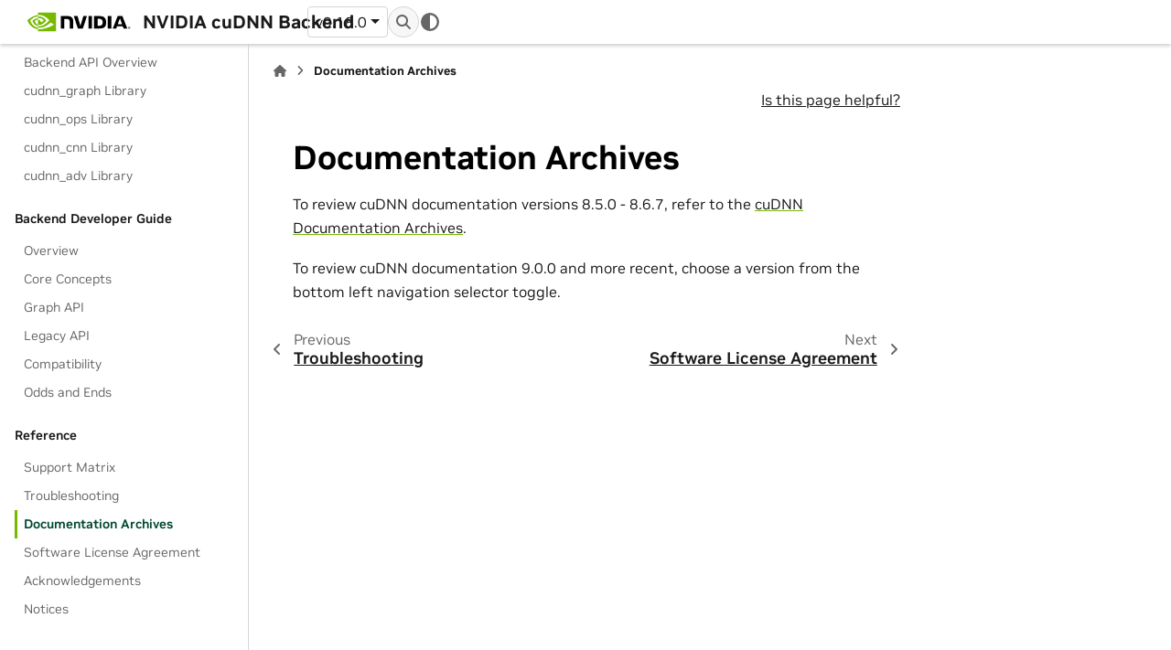

--- FILE ---
content_type: text/html; charset=utf-8
request_url: https://docs.nvidia.com/deeplearning/cudnn/backend/latest/reference/archives.html
body_size: 4084
content:


<!DOCTYPE html>


<html lang="en" data-content_root="../" >

  <head>
    <meta charset="utf-8" />
    <meta name="viewport" content="width=device-width, initial-scale=1.0" /><meta name="viewport" content="width=device-width, initial-scale=1" />

    <title>Documentation Archives &#8212; NVIDIA cuDNN Backend</title>
  
  
  
  <script data-cfasync="false">
    document.documentElement.dataset.mode = localStorage.getItem("mode") || "";
    document.documentElement.dataset.theme = localStorage.getItem("theme") || "";
  </script>
  <!--
    this give us a css class that will be invisible only if js is disabled
  -->
  <noscript>
    <style>
      .pst-js-only { display: none !important; }

    </style>
  </noscript>
  
  <!-- Loaded before other Sphinx assets -->
  <link href="../_static/styles/theme.css?digest=8878045cc6db502f8baf" rel="stylesheet" />
<link href="../_static/styles/pydata-sphinx-theme.css?digest=8878045cc6db502f8baf" rel="stylesheet" />

    <link rel="stylesheet" type="text/css" href="../_static/pygments.css?v=8f2a1f02" />
    <link rel="stylesheet" type="text/css" href="../_static/styles/nvidia-sphinx-theme.css?v=933278ad" />
    <link rel="stylesheet" type="text/css" href="../_static/custom.css?v=767de534" />
    <link rel="stylesheet" type="text/css" href="../_static/copybutton.css?v=76b2166b" />
    <link rel="stylesheet" type="text/css" href="../_static/sphinx-design.min.css?v=95c83b7e" />
  
  <!-- So that users can add custom icons -->
  <script src="../_static/scripts/fontawesome.js?digest=8878045cc6db502f8baf"></script>
  <!-- Pre-loaded scripts that we'll load fully later -->
  <link rel="preload" as="script" href="../_static/scripts/bootstrap.js?digest=8878045cc6db502f8baf" />
<link rel="preload" as="script" href="../_static/scripts/pydata-sphinx-theme.js?digest=8878045cc6db502f8baf" />


<script src="https://cdn.cookielaw.org/scripttemplates/otSDKStub.js" type="text/javascript"
  data-document-language="true" charset="UTF-8" data-domain-script="3e2b62ff-7ae7-4ac5-87c8-d5949ecafff5">
</script>
<script type="text/javascript">
  function OptanonWrapper() {
    var event = new Event('bannerLoaded');
    window.dispatchEvent(event);
  }
</script>
<script src="https://images.nvidia.com/aem-dam/Solutions/ot-js/ot-custom.js" type="text/javascript">
</script>


    <script rel="preload" src="../_static/modal-table.js"></script>
    <script src="../_static/documentation_options.js?v=40028fcf"></script>
    <script src="../_static/doctools.js?v=9bcbadda"></script>
    <script src="../_static/sphinx_highlight.js?v=dc90522c"></script>
    <script src="../_static/scrollspy-patch.js?v=edc4054a"></script>
    <script src="../_static/clipboard.min.js?v=a7894cd8"></script>
    <script src="../_static/copybutton.js?v=65e89d2a"></script>
    <script src="../_static/design-tabs.js?v=f930bc37"></script>
    <script>DOCUMENTATION_OPTIONS.pagename = 'reference/archives';</script>
    <script>
        DOCUMENTATION_OPTIONS.theme_version = '0.16.1';
        DOCUMENTATION_OPTIONS.theme_switcher_json_url = '../versions1.json';
        DOCUMENTATION_OPTIONS.theme_switcher_version_match = 'v9.18.0';
        DOCUMENTATION_OPTIONS.show_version_warning_banner =
            true;
        </script>
    <script src="../_static/version-patch.js?v=3e13fdd2"></script>

<script type="text/javascript" src="https://assets.adobedtm.com/5d4962a43b79/c1061d2c5e7b/launch-191c2462b890.min.js"></script>

    <link rel="icon" href="../_static/favicon.ico"/>

    <link rel="index" title="Index" href="../genindex.html" />
    <link rel="search" title="Search" href="../search.html" />
    <link rel="next" title="Software License Agreement" href="eula.html" />
    <link rel="prev" title="Troubleshooting" href="troubleshooting.html" />

<link rel="preload" as="image" href="https://www.nvidia.com/content/dam/1x1-00000000.png">


  <meta name="viewport" content="width=device-width, initial-scale=1"/>
  <meta name="docsearch:language" content="en"/>
  <meta name="docsearch:version" content="" />
    <meta name="docbuild:last-update" content="Jan 16, 2026"/>


  </head>

  
  
  <body data-bs-spy="scroll" data-bs-target=".bd-toc-nav" data-offset="180" data-bs-root-margin="0px 0px -60%" data-default-mode="">

  
  
  <div id="pst-skip-link" class="skip-link d-print-none"><a href="#main-content">Skip to main content</a></div>

<img src="https://www.nvidia.com/content/dam/1x1-00000000.png" width="1" height="1" style="display:none;" alt="country_code">


  
  <div id="pst-scroll-pixel-helper"></div>
  
  <button type="button" class="btn rounded-pill" id="pst-back-to-top">
    <i class="fa-solid fa-arrow-up"></i>Back to top</button>

  
  <dialog id="pst-search-dialog">
    
<form class="bd-search d-flex align-items-center"
      action="../search.html"
      method="get">
  <i class="fa-solid fa-magnifying-glass"></i>
  <input type="search"
         class="form-control"
         name="q"
         placeholder="Search the docs ..."
         aria-label="Search the docs ..."
         autocomplete="off"
         autocorrect="off"
         autocapitalize="off"
         spellcheck="false"/>
  <span class="search-button__kbd-shortcut"><kbd class="kbd-shortcut__modifier">Ctrl</kbd>+<kbd>K</kbd></span>
</form>
  </dialog>

  <div class="pst-async-banner-revealer d-none">
  <aside id="bd-header-version-warning" class="d-none d-print-none" aria-label="Version warning"></aside>
</div>

  
    <header class="bd-header navbar navbar-expand-lg bd-navbar d-print-none">
<div class="bd-header__inner bd-page-width">
  <button class="pst-navbar-icon sidebar-toggle primary-toggle" aria-label="Site navigation">
    <span class="fa-solid fa-bars"></span>
  </button>
  
  
  <div class="col-lg-3 navbar-header-items__start">
    
      <div class="navbar-item">

  
    
  

<a class="navbar-brand logo" href="../index.html">
  
  
  
  
  
    
    
      
    
    
    <img src="../_static/nvidia-logo-horiz-rgb-blk-for-screen.svg" class="logo__image only-light" alt="NVIDIA cuDNN Backend - Home"/>
    <img src="../_static/nvidia-logo-horiz-rgb-wht-for-screen.svg" class="logo__image only-dark pst-js-only" alt="NVIDIA cuDNN Backend - Home"/>
  
  
    <p class="title logo__title">NVIDIA cuDNN Backend</p>
  
</a></div>
    
  </div>
  
  <div class="col-lg-9 navbar-header-items">
    
    <div class="me-auto navbar-header-items__center">
      
        <div class="navbar-item">


<div class="version-switcher__container dropdown pst-js-only">
  <button id="pst-version-switcher-button-2"
    type="button"
    class="version-switcher__button btn btn-sm dropdown-toggle"
    data-bs-toggle="dropdown"
    aria-haspopup="listbox"
    aria-controls="pst-version-switcher-list-2"
    aria-label="Version switcher list"
  >
    Choose version  <!-- this text may get changed later by javascript -->
    <span class="caret"></span>
  </button>
  <div id="pst-version-switcher-list-2"
    class="version-switcher__menu dropdown-menu list-group-flush py-0"
    role="listbox" aria-labelledby="pst-version-switcher-button-2">
    <!-- dropdown will be populated by javascript on page load -->
  </div>
</div></div>
      
    </div>
    
    
    <div class="navbar-header-items__end">
      
        <div class="navbar-item navbar-persistent--container">
          

<button class="btn search-button-field search-button__button pst-js-only" title="Search" aria-label="Search" data-bs-placement="bottom" data-bs-toggle="tooltip">
 <i class="fa-solid fa-magnifying-glass"></i>
 <span class="search-button__default-text">Search</span>
 <span class="search-button__kbd-shortcut"><kbd class="kbd-shortcut__modifier">Ctrl</kbd>+<kbd class="kbd-shortcut__modifier">K</kbd></span>
</button>
        </div>
      
      
        <div class="navbar-item">

<button class="btn btn-sm nav-link pst-navbar-icon theme-switch-button pst-js-only" aria-label="Color mode" data-bs-title="Color mode"  data-bs-placement="bottom" data-bs-toggle="tooltip">
  <i class="theme-switch fa-solid fa-sun                fa-lg" data-mode="light" title="Light"></i>
  <i class="theme-switch fa-solid fa-moon               fa-lg" data-mode="dark"  title="Dark"></i>
  <i class="theme-switch fa-solid fa-circle-half-stroke fa-lg" data-mode="auto"  title="System Settings"></i>
</button></div>
      
    </div>
    
  </div>
  
  
    <div class="navbar-persistent--mobile">

<button class="btn search-button-field search-button__button pst-js-only" title="Search" aria-label="Search" data-bs-placement="bottom" data-bs-toggle="tooltip">
 <i class="fa-solid fa-magnifying-glass"></i>
 <span class="search-button__default-text">Search</span>
 <span class="search-button__kbd-shortcut"><kbd class="kbd-shortcut__modifier">Ctrl</kbd>+<kbd class="kbd-shortcut__modifier">K</kbd></span>
</button>
    </div>
  

  
</div>

    </header>
  

  <div class="bd-container">
    <div class="bd-container__inner bd-page-width">
      
      
      
      <dialog id="pst-primary-sidebar-modal"></dialog>
      <div id="pst-primary-sidebar" class="bd-sidebar-primary bd-sidebar">
        



  
    
  

<a class="navbar-brand logo" href="../index.html">
  
  
  
  
  
    
    
      
    
    
    <img src="../_static/nvidia-logo-horiz-rgb-blk-for-screen.svg" class="logo__image only-light" alt="NVIDIA cuDNN Backend - Home"/>
    <img src="../_static/nvidia-logo-horiz-rgb-wht-for-screen.svg" class="logo__image only-dark pst-js-only" alt="NVIDIA cuDNN Backend - Home"/>
  
  
    <p class="title logo__title">NVIDIA cuDNN Backend</p>
  
</a>


  
  <div class="sidebar-header-items sidebar-primary__section">
    
    
      <div class="sidebar-header-items__center">
        
          
          
            <div class="navbar-item">


<div class="version-switcher__container dropdown pst-js-only">
  <button id="pst-version-switcher-button-3"
    type="button"
    class="version-switcher__button btn btn-sm dropdown-toggle"
    data-bs-toggle="dropdown"
    aria-haspopup="listbox"
    aria-controls="pst-version-switcher-list-3"
    aria-label="Version switcher list"
  >
    Choose version  <!-- this text may get changed later by javascript -->
    <span class="caret"></span>
  </button>
  <div id="pst-version-switcher-list-3"
    class="version-switcher__menu dropdown-menu list-group-flush py-0"
    role="listbox" aria-labelledby="pst-version-switcher-button-3">
    <!-- dropdown will be populated by javascript on page load -->
  </div>
</div></div>
          
        
      </div>
    
    
    
      <div class="sidebar-header-items__end">
        
          <div class="navbar-item">

<button class="btn btn-sm nav-link pst-navbar-icon theme-switch-button pst-js-only" aria-label="Color mode" data-bs-title="Color mode"  data-bs-placement="bottom" data-bs-toggle="tooltip">
  <i class="theme-switch fa-solid fa-sun                fa-lg" data-mode="light" title="Light"></i>
  <i class="theme-switch fa-solid fa-moon               fa-lg" data-mode="dark"  title="Dark"></i>
  <i class="theme-switch fa-solid fa-circle-half-stroke fa-lg" data-mode="auto"  title="System Settings"></i>
</button></div>
        
      </div>
    
  </div>
  
    <div class="sidebar-primary-items__start sidebar-primary__section">
        <div class="sidebar-primary-item">



<nav class="bd-docs-nav bd-links"
     aria-label="Table of Contents">
  <p class="bd-links__title" role="heading" aria-level="1">Table of Contents</p>
  <div class="bd-toc-item navbar-nav"><ul class="nav bd-sidenav">
<li class="toctree-l1"><a class="reference external" href="https://docs.nvidia.com/deeplearning/cudnn/latest/">Overview</a></li>
<li class="toctree-l1"><a class="reference external" href="../../../installation/latest/index.html" title="(in NVIDIA cuDNN Installation)"><span class="xref std std-doc">Installation Guide</span></a></li>
<li class="toctree-l1"><a class="reference internal" href="../release-notes.html">Release Notes</a></li>
</ul>
<p aria-level="2" class="caption" role="heading"><span class="caption-text">Backend API</span></p>
<ul class="nav bd-sidenav">
<li class="toctree-l1"><a class="reference internal" href="../api/overview.html">Backend API Overview</a></li>
<li class="toctree-l1"><a class="reference internal" href="../api/cudnn-graph-library.html">cudnn_graph Library</a></li>
<li class="toctree-l1"><a class="reference internal" href="../api/cudnn-ops-library.html">cudnn_ops Library</a></li>
<li class="toctree-l1"><a class="reference internal" href="../api/cudnn-cnn-library.html">cudnn_cnn Library</a></li>
<li class="toctree-l1"><a class="reference internal" href="../api/cudnn-adv-library.html">cudnn_adv Library</a></li>
</ul>
<p aria-level="2" class="caption" role="heading"><span class="caption-text">Backend Developer Guide</span></p>
<ul class="nav bd-sidenav">
<li class="toctree-l1"><a class="reference internal" href="../developer/overview.html">Overview</a></li>
<li class="toctree-l1"><a class="reference internal" href="../developer/core-concepts.html">Core Concepts</a></li>
<li class="toctree-l1"><a class="reference internal" href="../developer/graph-api.html">Graph API</a></li>
<li class="toctree-l1"><a class="reference internal" href="../developer/legacy-api.html">Legacy API</a></li>
<li class="toctree-l1"><a class="reference internal" href="../developer/forward-compatibility.html">Compatibility</a></li>
<li class="toctree-l1"><a class="reference internal" href="../developer/misc.html">Odds and Ends</a></li>
</ul>
<p aria-level="2" class="caption" role="heading"><span class="caption-text">Reference</span></p>
<ul class="current nav bd-sidenav">
<li class="toctree-l1"><a class="reference internal" href="support-matrix.html">Support Matrix</a></li>
<li class="toctree-l1"><a class="reference internal" href="troubleshooting.html">Troubleshooting</a></li>
<li class="toctree-l1 current active"><a class="current reference internal" href="#">Documentation Archives</a></li>
<li class="toctree-l1"><a class="reference internal" href="eula.html">Software License Agreement</a></li>
<li class="toctree-l1"><a class="reference internal" href="acknowledgements.html">Acknowledgements</a></li>
<li class="toctree-l1"><a class="reference internal" href="notices.html">Notices</a></li>
</ul>
</div>
</nav></div>
    </div>
  
  
  <div class="sidebar-primary-items__end sidebar-primary__section">
  </div>



      </div>
      
      <main id="main-content" class="bd-main" role="main">
        
        
          <div class="bd-content">
            <div class="bd-article-container">
              
              <div class="bd-header-article d-print-none">
<div class="header-article-items header-article__inner">
  
    <div class="header-article-items__start">
      
        <div class="header-article-item">

<nav aria-label="Breadcrumb" class="d-print-none">
  <ul class="bd-breadcrumbs">
    
    <li class="breadcrumb-item breadcrumb-home">
      <a href="../index.html" class="nav-link" aria-label="Home">
        <i class="fa-solid fa-home"></i>
      </a>
    </li>
    <li class="breadcrumb-item active" aria-current="page"><span class="ellipsis">Documentation Archives</span></li>
  </ul>
</nav>
</div>
      
    </div>
  
  
    <div class="header-article-items__end">
      
        <div class="header-article-item">
<div class="header-article-item">
  <div class="d-flex justify-content-end w-100">
    <a href="https://surveys.hotjar.com/4904bf71-6484-47a7-83ff-4715cceabdb5" id="openPopupButton">Is this page helpful?</a>
  </div>
</div></div>
      
    </div>
  
</div>
</div>
              
              
              
                
<div id="searchbox"></div>
                <article class="bd-article">
                  
  <section id="documentation-archives">
<span id="ref-archives"></span><h1>Documentation Archives<a class="headerlink" href="#documentation-archives" title="Link to this heading">#</a></h1>
<p>To review cuDNN documentation versions 8.5.0 - 8.6.7, refer to the <a class="reference external" href="https://docs.nvidia.com/deeplearning/cudnn/archives/index.html">cuDNN Documentation Archives</a>.</p>
<p>To review cuDNN documentation 9.0.0 and more recent, choose a version from the bottom left navigation selector toggle.</p>
</section>


                </article>
              
              
              
              
              
                <footer class="prev-next-footer d-print-none">
                  
<div class="prev-next-area">
    <a class="left-prev"
       href="troubleshooting.html"
       title="previous page">
      <i class="fa-solid fa-angle-left"></i>
      <div class="prev-next-info">
        <p class="prev-next-subtitle">previous</p>
        <p class="prev-next-title">Troubleshooting</p>
      </div>
    </a>
    <a class="right-next"
       href="eula.html"
       title="next page">
      <div class="prev-next-info">
        <p class="prev-next-subtitle">next</p>
        <p class="prev-next-title">Software License Agreement</p>
      </div>
      <i class="fa-solid fa-angle-right"></i>
    </a>
</div>
                </footer>
              
            </div>
            
            

<div class="bd-sidebar-secondary"></div>


              
            

          </div>
          <footer class="bd-footer-content">
            
          </footer>
        
      </main>
    </div>
  </div>
  

  <!-- Scripts loaded after <body> so the DOM is not blocked -->
  <script defer src="../_static/scripts/bootstrap.js?digest=8878045cc6db502f8baf"></script>
<script defer src="../_static/scripts/pydata-sphinx-theme.js?digest=8878045cc6db502f8baf"></script>


<script type="text/javascript">if (typeof _satellite !== "undefined") {_satellite.pageBottom();}</script>

  <footer class="bd-footer">
<div class="bd-footer__inner bd-page-width">
  
    <div class="footer-items__start">
      
        <div class="footer-item">
<a class="footer-brand logo" href="https://www.nvidia.com">
  <img src="../_static/nvidia-logo-horiz-rgb-1c-blk-for-screen.svg" class="logo__image only-light" alt="NVIDIA"/>
  <img src="../_static/nvidia-logo-horiz-rgb-1c-wht-for-screen.svg" class="logo__image only-dark" alt="NVIDIA"/>
</a></div>
      
        <div class="footer-item">

<div class="footer-links">
  
  
  <a class="external" href="https://www.nvidia.com/en-us/about-nvidia/privacy-policy/">Privacy Policy</a>
   | 
  
  
  
  <a class="external" href="https://www.nvidia.com/en-us/about-nvidia/privacy-center/">Your Privacy Choices</a>
   | 
  
  
  
  <a class="external" href="https://www.nvidia.com/en-us/about-nvidia/terms-of-service/">Terms of Service</a>
   | 
  
  
  
  <a class="external" href="https://www.nvidia.com/en-us/about-nvidia/accessibility/">Accessibility</a>
   | 
  
  
  
  <a class="external" href="https://www.nvidia.com/en-us/about-nvidia/company-policies/">Corporate Policies</a>
   | 
  
  
  
  <a class="external" href="https://www.nvidia.com/en-us/product-security/">Product Security</a>
   | 
  
  
  
  <a class="external" href="https://www.nvidia.com/en-us/contact/">Contact</a>
  
  
  
</div>
</div>
      
        <div class="footer-item">




  <p class="copyright">
    
      Copyright © 2024-2026, NVIDIA Corporation.
      <br/>
    
  </p>
</div>
      
        <div class="footer-item"><p class="last-updated">
  Last updated on Jan 16, 2026.
  <br/>
</p></div>
      
    </div>
  
  
  
</div>

  </footer>
  </body>
</html>

--- FILE ---
content_type: application/javascript
request_url: https://docs.nvidia.com/deeplearning/cudnn/backend/latest/_static/copybutton.js?v=65e89d2a
body_size: 2387
content:
// Localization support
const messages = {
  'en': {
    'copy': 'Copy',
    'copy_to_clipboard': 'Copy to clipboard',
    'copy_success': 'Copied!',
    'copy_failure': 'Failed to copy',
  },
  'es' : {
    'copy': 'Copiar',
    'copy_to_clipboard': 'Copiar al portapapeles',
    'copy_success': '¡Copiado!',
    'copy_failure': 'Error al copiar',
  },
  'de' : {
    'copy': 'Kopieren',
    'copy_to_clipboard': 'In die Zwischenablage kopieren',
    'copy_success': 'Kopiert!',
    'copy_failure': 'Fehler beim Kopieren',
  },
  'fr' : {
    'copy': 'Copier',
    'copy_to_clipboard': 'Copier dans le presse-papier',
    'copy_success': 'Copié !',
    'copy_failure': 'Échec de la copie',
  },
  'ru': {
    'copy': 'Скопировать',
    'copy_to_clipboard': 'Скопировать в буфер',
    'copy_success': 'Скопировано!',
    'copy_failure': 'Не удалось скопировать',
  },
  'zh-CN': {
    'copy': '复制',
    'copy_to_clipboard': '复制到剪贴板',
    'copy_success': '复制成功!',
    'copy_failure': '复制失败',
  },
  'it' : {
    'copy': 'Copiare',
    'copy_to_clipboard': 'Copiato negli appunti',
    'copy_success': 'Copiato!',
    'copy_failure': 'Errore durante la copia',
  }
}

let locale = 'en'
if( document.documentElement.lang !== undefined
    && messages[document.documentElement.lang] !== undefined ) {
  locale = document.documentElement.lang
}

let doc_url_root = DOCUMENTATION_OPTIONS.URL_ROOT;
if (doc_url_root == '#') {
    doc_url_root = '';
}

/**
 * SVG files for our copy buttons
 */
let iconCheck = `<svg xmlns="http://www.w3.org/2000/svg" class="icon icon-tabler icon-tabler-check" width="44" height="44" viewBox="0 0 24 24" stroke-width="2" stroke="#22863a" fill="none" stroke-linecap="round" stroke-linejoin="round">
  <title>${messages[locale]['copy_success']}</title>
  <path stroke="none" d="M0 0h24v24H0z" fill="none"/>
  <path d="M5 12l5 5l10 -10" />
</svg>`

// If the user specified their own SVG use that, otherwise use the default
let iconCopy = ``;
if (!iconCopy) {
  iconCopy = `<svg xmlns="http://www.w3.org/2000/svg" class="icon icon-tabler icon-tabler-copy" width="44" height="44" viewBox="0 0 24 24" stroke-width="1.5" stroke="#000000" fill="none" stroke-linecap="round" stroke-linejoin="round">
  <title>${messages[locale]['copy_to_clipboard']}</title>
  <path stroke="none" d="M0 0h24v24H0z" fill="none"/>
  <rect x="8" y="8" width="12" height="12" rx="2" />
  <path d="M16 8v-2a2 2 0 0 0 -2 -2h-8a2 2 0 0 0 -2 2v8a2 2 0 0 0 2 2h2" />
</svg>`
}

/**
 * Set up copy/paste for code blocks
 */

const runWhenDOMLoaded = cb => {
  if (document.readyState != 'loading') {
    cb()
  } else if (document.addEventListener) {
    document.addEventListener('DOMContentLoaded', cb)
  } else {
    document.attachEvent('onreadystatechange', function() {
      if (document.readyState == 'complete') cb()
    })
  }
}

const codeCellId = index => `codecell${index}`

// Clears selected text since ClipboardJS will select the text when copying
const clearSelection = () => {
  if (window.getSelection) {
    window.getSelection().removeAllRanges()
  } else if (document.selection) {
    document.selection.empty()
  }
}

// Changes tooltip text for a moment, then changes it back
// We want the timeout of our `success` class to be a bit shorter than the
// tooltip and icon change, so that we can hide the icon before changing back.
var timeoutIcon = 2000;
var timeoutSuccessClass = 1500;

const temporarilyChangeTooltip = (el, oldText, newText) => {
  el.setAttribute('data-tooltip', newText)
  el.classList.add('success')
  // Remove success a little bit sooner than we change the tooltip
  // So that we can use CSS to hide the copybutton first
  setTimeout(() => el.classList.remove('success'), timeoutSuccessClass)
  setTimeout(() => el.setAttribute('data-tooltip', oldText), timeoutIcon)
}

// Changes the copy button icon for two seconds, then changes it back
const temporarilyChangeIcon = (el) => {
  el.innerHTML = iconCheck;
  setTimeout(() => {el.innerHTML = iconCopy}, timeoutIcon)
}

const addCopyButtonToCodeCells = () => {
  // If ClipboardJS hasn't loaded, wait a bit and try again. This
  // happens because we load ClipboardJS asynchronously.
  if (window.ClipboardJS === undefined) {
    setTimeout(addCopyButtonToCodeCells, 250)
    return
  }

  // Add copybuttons to all of our code cells
  const COPYBUTTON_SELECTOR = 'div.highlight pre';
  const codeCells = document.querySelectorAll(COPYBUTTON_SELECTOR)
  codeCells.forEach((codeCell, index) => {
    const id = codeCellId(index)
    codeCell.setAttribute('id', id)

    const clipboardButton = id =>
    `<button class="copybtn o-tooltip--left" data-tooltip="${messages[locale]['copy']}" data-clipboard-target="#${id}">
      ${iconCopy}
    </button>`
    codeCell.insertAdjacentHTML('afterend', clipboardButton(id))
  })

function escapeRegExp(string) {
    return string.replace(/[.*+?^${}()|[\]\\]/g, '\\$&'); // $& means the whole matched string
}

/**
 * Removes excluded text from a Node.
 *
 * @param {Node} target Node to filter.
 * @param {string} exclude CSS selector of nodes to exclude.
 * @returns {DOMString} Text from `target` with text removed.
 */
function filterText(target, exclude) {
    const clone = target.cloneNode(true);  // clone as to not modify the live DOM
    if (exclude) {
        // remove excluded nodes
        clone.querySelectorAll(exclude).forEach(node => node.remove());
    }
    return clone.innerText;
}

// Callback when a copy button is clicked. Will be passed the node that was clicked
// should then grab the text and replace pieces of text that shouldn't be used in output
function formatCopyText(textContent, copybuttonPromptText, isRegexp = false, onlyCopyPromptLines = true, removePrompts = true, copyEmptyLines = true, lineContinuationChar = "", hereDocDelim = "") {
    var regexp;
    var match;

    // Do we check for line continuation characters and "HERE-documents"?
    var useLineCont = !!lineContinuationChar
    var useHereDoc = !!hereDocDelim

    // create regexp to capture prompt and remaining line
    if (isRegexp) {
        regexp = new RegExp('^(' + copybuttonPromptText + ')(.*)')
    } else {
        regexp = new RegExp('^(' + escapeRegExp(copybuttonPromptText) + ')(.*)')
    }

    const outputLines = [];
    var promptFound = false;
    var gotLineCont = false;
    var gotHereDoc = false;
    const lineGotPrompt = [];
    for (const line of textContent.split('\n')) {
        match = line.match(regexp)
        if (match || gotLineCont || gotHereDoc) {
            promptFound = regexp.test(line)
            lineGotPrompt.push(promptFound)
            if (removePrompts && promptFound) {
                outputLines.push(match[2])
            } else {
                outputLines.push(line)
            }
            gotLineCont = line.endsWith(lineContinuationChar) & useLineCont
            if (line.includes(hereDocDelim) & useHereDoc)
                gotHereDoc = !gotHereDoc
        } else if (!onlyCopyPromptLines) {
            outputLines.push(line)
        } else if (copyEmptyLines && line.trim() === '') {
            outputLines.push(line)
        }
    }

    // If no lines with the prompt were found then just use original lines
    if (lineGotPrompt.some(v => v === true)) {
        textContent = outputLines.join('\n');
    }

    // Remove a trailing newline to avoid auto-running when pasting
    if (textContent.endsWith("\n")) {
        textContent = textContent.slice(0, -1)
    }
    return textContent
}


var copyTargetText = (trigger) => {
  var target = document.querySelector(trigger.attributes['data-clipboard-target'].value);

  // get filtered text
  let exclude = '.linenos, .gp, .go';

  let text = filterText(target, exclude);
  return formatCopyText(text, '>>> |$ |# ', false, true, true, true, '\\', '')
}

  // Initialize with a callback so we can modify the text before copy
  const clipboard = new ClipboardJS('.copybtn', {text: copyTargetText})

  // Update UI with error/success messages
  clipboard.on('success', event => {
    clearSelection()
    temporarilyChangeTooltip(event.trigger, messages[locale]['copy'], messages[locale]['copy_success'])
    temporarilyChangeIcon(event.trigger)
  })

  clipboard.on('error', event => {
    temporarilyChangeTooltip(event.trigger, messages[locale]['copy'], messages[locale]['copy_failure'])
  })
}

runWhenDOMLoaded(addCopyButtonToCodeCells)

--- FILE ---
content_type: application/x-javascript;charset=utf-8
request_url: https://smetrics.nvidia.com/id?d_visid_ver=5.5.0&d_fieldgroup=A&mcorgid=F207D74D549850760A4C98C6%40AdobeOrg&mid=28027523610947236844289913756710664253&ts=1768829572084
body_size: -41
content:
{"mid":"28027523610947236844289913756710664253"}